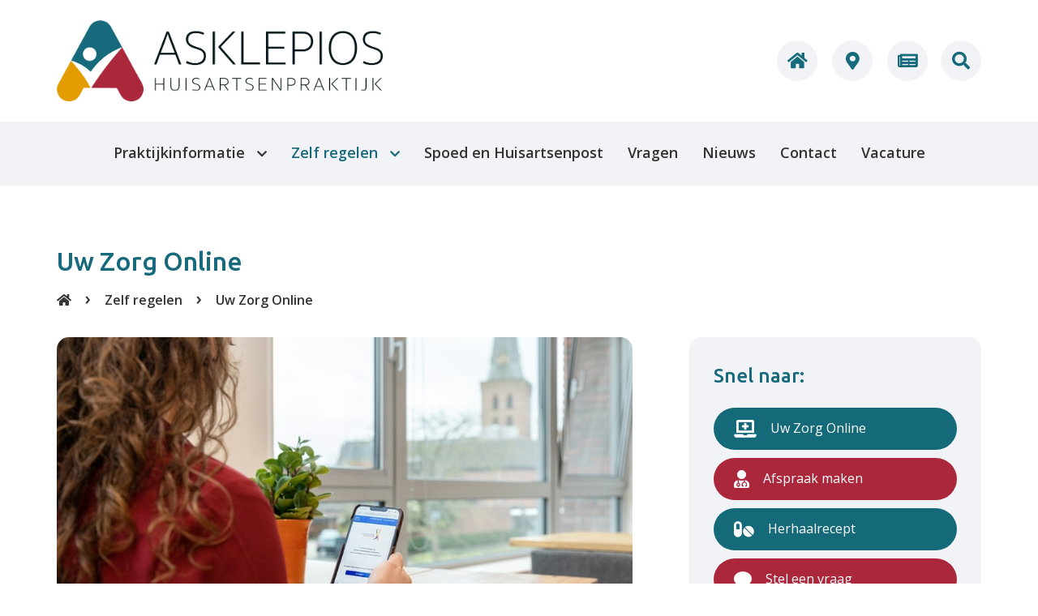

--- FILE ---
content_type: text/html; charset=utf-8
request_url: https://www.hp-asklepios.nl/zelfregelen/uwzorgonline/
body_size: 5249
content:
<!doctype html>

<html lang="nl">
<head>
	
	<meta charset="utf-8">
	<meta http-equiv="x-ua-compatible" content="ie=edge">
	<meta name="dcterms.creator" content="SiteSupport|www.sitesupport.com">
	
	<!--
	Powered by SiteSupport.com
	https://www.sitesupport.com
	-->

	<meta name="viewport" content="width=device-width, initial-scale=1">
	<meta name="apple-mobile-web-app-title" content="HP Asklepios">
	<meta name="apple-mobile-web-app-capable" content="yes">
	<meta name="apple-mobile-web-app-status-bar-style" content="black">
	<meta name="mobile-web-app-capable" content="yes">
	<meta name="format-detection" content="telephone=no">

	<title>Uw Zorg Online | Huisartsenpraktijk Asklepios</title>

			<link href="/apple-touch-icon.png" rel="apple-touch-icon">
				<link type="text/css" rel="stylesheet" href="/site/assets/css/style.css?1699269083">
				<link type="text/css" rel="stylesheet" href="/site/assets/css/body-templates.css?1699269077">
			<script src="https://code.jquery.com/jquery-2.2.4.min.js" integrity="sha256-BbhdlvQf/xTY9gja0Dq3HiwQF8LaCRTXxZKRutelT44=" crossorigin="anonymous"></script>
	
	<script src="/lib/analytics_scripts/widget_placeholder.js?1675864466"></script><link rel="stylesheet" href="/lib/analytics_scripts/widget_placeholder.css?1629895536">
			<!-- Global site tag (gtag.js) - Google Analytics -->
			<script class="" async src="https://www.googletagmanager.com/gtag/js?id=G-47X1EDJY57"></script>
			<script>
				window.dataLayer = window.dataLayer || [];
				function gtag(){dataLayer.push(arguments);}
				gtag('js', new Date());
				gtag('config', 'G-47X1EDJY57', { 'anonymize_ip': true });
			</script>
		
		<!-- Google Analytics -->
		<script class="">
			(function(i,s,o,g,r,a,m){i['GoogleAnalyticsObject']=r;i[r]=i[r]||function(){
			(i[r].q=i[r].q||[]).push(arguments)},i[r].l=1*new Date();a=s.createElement(o),
			m=s.getElementsByTagName(o)[0];a.async=1;a.src=g;m.parentNode.insertBefore(a,m)
			})(window,document,'script','https://www.google-analytics.com/analytics.js','ga');

			ga('create', 'UA-251136007-1', 'auto');
			ga('set', 'anonymizeIp', true);
			ga('send', 'pageview');
		</script>
		</head>

<body class="page-85 ">
		
	<div id="main">
<nav class="navbar navbar-default navbar-top ">
	<div class="navbar-row1">
		<div class="container">
			<div class="navbar-content">
				<div class="navbar-left">
											<a class="logo has-visual" href="/" >
							<img src="/site/assets/img/logos/asklepios.png?1699267273">
						</a>
										</div>

				<div class="navbar-spacer"></div>

				<div class="navbar-right">
					<div class="navbar-right-top">
						<div class="navbar-lang">
							<ul class="nav navbar-nav">
															</ul>
						</div>
					</div>

					<div class="navbar-quicklinks hidden-xs hidden-sm">
						<a href="/"><i class="fas fa-home"></i></a>
						<a href="/contact/"><i class="fas fa-map-marker-alt"></i></a>
												<a href="/nieuws/"><i class="fas fa-newspaper"></i></a>
						<div class="navbar-search">
							<div class="search-form">
								<form name="search" method="get" action="/service/zoeken/">
									<input type="text" class="form-control input-lg" name="q" value="" placeholder="Zoeken...">
									<button type="submit" class="btn">&nbsp;</button>
								</form>
							</div>
							<a href="#" class="icon-button open-navbar-search nopadding"><i class="fas fa-search" style="margin: 0;"></i></a>
						</div>
					</div>

					<div class="navbar-toggle-wrapper">
						<button type="button" class="navbar-toggle icon-button collapsed" data-toggle="collapse" data-target="#navbar-collapse" aria-expanded="false">
							<span class="sr-only">Toggle navigation</span>
							<span class="icon-bar"></span>
							<span class="icon-bar"></span>
							<span class="icon-bar"></span>
						</button>
					</div>

				</div>
			</div>

			<div class="navbar-lang visible-xs visible-sm">
				<ul class="nav navbar-nav">
									</ul>
			</div>
		</div>
	</div>

	<div class="navbar-row2">
		<div class="container">
			<div class="navbar-content">
				<div class="navbar-main collapse navbar-collapse" id="navbar-collapse">
					<ul class="nav navbar-nav level-1">
						<li class="search-mobile-wrapper visible-xs visible-sm">
							<div class="search-mobile">
								<div class="search-form">
									<form name="search" method="get" action="/service/zoeken/">
										<input type="text" class="form-control" name="q" value="" placeholder="Zoeken...">
										<button type="submit" class="btn">&nbsp;</button>
									</form>
								</div>
								<a href="#" class="icon-button open-navbar-search nopadding"><i class="fas fa-search" style="margin: 0;"></i></a>
							</div>
						</li>
											<li class=" has-submenu">
							<a href="/praktijkinformatie/">
								<div class="item-content">
																											Praktijkinformatie								</div>
							</a>
															<ul class="nav navbar-nav navbar-subnav level-2">
																			<li class="">
											<a href="/praktijkinformatie/over-de-praktijk/">
												<div class="item-content">
																																							Over de praktijk												</div>
											</a>
										</li>
																				<li class="">
											<a href="/praktijkinformatie/medewerkers/">
												<div class="item-content">
																																							Medewerkers												</div>
											</a>
										</li>
																				<li class="">
											<a href="/praktijkinformatie/klachten/">
												<div class="item-content">
																																							Klachten												</div>
											</a>
										</li>
																				<li class="">
											<a href="/praktijkinformatie/complimenten-en-of-suggesties/">
												<div class="item-content">
																																							Complimenten en/of suggesties												</div>
											</a>
										</li>
																				<li class="">
											<a href="/praktijkinformatie/apotheken/">
												<div class="item-content">
																																							Apotheken												</div>
											</a>
										</li>
																				<li class="">
											<a href="/praktijkinformatie/taken-zorgverleners-asklepios/">
												<div class="item-content">
																																							Taken zorgverleners Asklepios												</div>
											</a>
										</li>
																				<li class="">
											<a href="/praktijkinformatie/privacy-reglement/">
												<div class="item-content">
																																							Privacyreglement												</div>
											</a>
										</li>
																		</ul>
														</li>
												<li class="active has-submenu">
							<a href="javascript:void(0);">
								<div class="item-content">
																											Zelf regelen								</div>
							</a>
															<ul class="nav navbar-nav navbar-subnav level-2">
																			<li class="active">
											<a href="/zelfregelen/uwzorgonline/">
												<div class="item-content">
																																							Uw Zorg Online												</div>
											</a>
										</li>
																				<li class="">
											<a href="/zelfregelen/afspraak-maken/">
												<div class="item-content">
																																							Afspraak maken												</div>
											</a>
										</li>
																				<li class="">
											<a href="/zelfregelen/herhaalrecept/">
												<div class="item-content">
																																							Herhaalrecept												</div>
											</a>
										</li>
																				<li class="">
											<a href="/zelfregelen/stel-een-vraag/">
												<div class="item-content">
																																							Stel een vraag aan de huisarts												</div>
											</a>
										</li>
																				<li class="">
											<a href="/zelfregelen/uw-dossier-en-lsp/">
												<div class="item-content">
																																							Uw dossier en LSP												</div>
											</a>
										</li>
																				<li class="">
											<a href="/zelfregelen/moet-ik-naar-de-dokter/">
												<div class="item-content">
																																							Moet ik naar de dokter												</div>
											</a>
										</li>
																				<li class="">
											<a href="/zelfregelen/inschrijven/">
												<div class="item-content">
																																							Inschrijven												</div>
											</a>
										</li>
																				<li class="">
											<a href="/zelfregelen/uitschrijven/">
												<div class="item-content">
																																							Uitschrijven												</div>
											</a>
										</li>
																				<li class="">
											<a href="/zelfregelen/overige-medische-zaken/">
												<div class="item-content">
																																							Overige medische zaken												</div>
											</a>
										</li>
																		</ul>
														</li>
												<li class=" ">
							<a href="/huisartsenpost/">
								<div class="item-content">
																											Spoed en Huisartsenpost								</div>
							</a>
													</li>
												<li class=" ">
							<a href="/veelgestelde-vragen/">
								<div class="item-content">
																											Vragen								</div>
							</a>
													</li>
												<li class=" ">
							<a href="/nieuws/">
								<div class="item-content">
																											Nieuws								</div>
							</a>
													</li>
												<li class=" ">
							<a href="/contact/">
								<div class="item-content">
																											Contact								</div>
							</a>
													</li>
												<li class=" ">
							<a href="/vacatures/">
								<div class="item-content">
																											Vacature								</div>
							</a>
													</li>
											</ul>
				</div>
			</div>
		</div>
	</div>
</nav>
<div class="page-template default">

	<div class="container full-width-xs">
						<div class="headers hidden-xs">
					<h1>Uw Zorg Online</h1>				</div>
				
		
<div class="breadcrumbs hidden-xs">
	<div class="container">
		<a  href="/"><i class="fas fa-home"></i></a><span class="separator"></span><a  href="/zelfregelen/">Zelf regelen</a><span class="separator"></span><a class="active" href="/zelfregelen/uwzorgonline/">Uw Zorg Online</a>	</div>
</div>

		<div class="main-body">
			<div class="main-center">
									<a class="anchor" id="uwzorgonline"></a>
					<div id="page-85">
						<div class="body-template content_01">
	<div class="container">
		<div class="content">
							<div class="visual" data-background="/admin_assets/content/content_visuals/85-content_01.jpg?230405154815"></div>
								<h1 class="visible-xs">Uw Zorg Online</h1>
				
<div class="breadcrumbs breadcrumbs-mobile visible-xs">
	<a  href="/"><i class="fas fa-home"></i></a><span class="separator"></span><a  href="/zelfregelen/">Zelf regelen</a><span class="separator"></span><a class="active" href="/zelfregelen/uwzorgonline/">Uw Zorg Online</a></div>
<!--				<div class="teaser">--><?//=$text05;?><!--</div>-->
<!--				-->				<div class="text"><h3>Ga direct naar Uw Zorg Online</h3>
<p style="margin-top: 20px;"><span style="text-decoration: underline;"><a class="btn" href="https://hp-asklepios.uwzorgonline.nl/inloggen-en-registratie/app/" target="_blank" rel="noopener">Uw Zorg Online</a></span></p>
<p>Middels het pati&euml;ntenportaal genaamd Uw Zorg Online kunt u gemakkelijk contact zoeken met uw huisarts in een beveiligde digitale omgeving.</p>
<p>Via Uw Zorg Online kunt u:</p>
<ul>
<li>Afspraken maken met huisarts, praktijkondersteuner of doktersassistent</li>
<li>Advies krijgen over uw klachten via MINDD (moet ik naar de dokter)</li>
<li>Niet spoedeisende vragen stellen aan uw huisarts</li>
<li>Uitslagen van onderzoeken ontvangen (verwerkingstijd 4 dagen)</li>
<li>Uw medisch dossier gedeeltelijk inzien</li>
</ul>
<h4>Download de Uw Zorg Online app hier</h4>
<p><a href="https://play.google.com/store/apps/details?id=nl.mediapp.pharmeon"><img src="/admin_assets/content/content_img/google-play-icon.png" border="0" alt="" width="173" height="53" /></a>&nbsp;<a href="https://apps.apple.com/nl/app/uw-zorg-online/id796436476"><img src="/admin_assets/content/content_img/app-store-icon.png" border="0" alt="" width="173" height="53" /></a></p>
<h4>Aanmelden</h4>
<p>U zich aanmelden met uw DigiD (met sms of app). Aanmelden kan alleen voor uzelf met uw eigen DigiD en persoonlijk emailadres.&nbsp;</p>
<p>Mocht u als gezin gebruik willen maken van Uw Zorg Online dient <strong>elk gezinslid </strong>&nbsp;een eigen account met persoonlijk DigiD aan te maken.&nbsp;</p>
<h4>Een account aanmaken voor uw kind:</h4>
<ul>
<li>U dient als ouder/verzorger zelf een account te hebben voor Uw Zorg Online.</li>
<li>Uw kind heeft een eigen e-mailadres nodig. Dit kan bijvoorbeeld een alias zijn onder uw eigen e-mailadres. Hoe dit werkt, leest u&nbsp;<a href="https://uwzorgonline.nl/faq/cat/wat-moet-ik-doen-als-ik-maar-een-e-mailadres-heb-in-mijn-huishouden/#:~:text=Druk%20op%20%27Primaire%20alias%20beheren,in%20dat%20u%20wilt%20gebruiken." target="_blank" title="https://uwzorgonline.nl/faq/cat/wat-moet-ik-doen-als-ik-maar-een-e-mailadres-heb-in-mijn-huishouden/#:~:text=druk%20op%20%27primaire%20alias%20beheren,in%20dat%20u%20wilt%20gebruiken." rel="noopener">hier.&nbsp;</a></li>
<li><a href="https://uwzorgonline.nl/faq/cat/wat-moet-ik-doen-als-ik-maar-een-e-mailadres-heb-in-mijn-huishouden/#:~:text=Druk%20op%20%27Primaire%20alias%20beheren,in%20dat%20u%20wilt%20gebruiken." target="_blank" title="https://uwzorgonline.nl/faq/cat/wat-moet-ik-doen-als-ik-maar-een-e-mailadres-heb-in-mijn-huishouden/#:~:text=druk%20op%20%27primaire%20alias%20beheren,in%20dat%20u%20wilt%20gebruiken." rel="noopener">U maakt een account voor uw kind aan via de Uw Zorg Online app of via </a><a href="/zelfregelen/uwzorgonline/">Uw Zorg Online | Huisartsenpraktijk Asklepios</a></li>
<li><a href="/zelfregelen/uwzorgonline/">Vervolgens koppelt u het account van uw kind aan uw eigen account. Hoe dit werkt, leest u&nbsp;</a><a href="https://uwzorgonline.nl/faq/account-beheren/hoe-voeg-ik-een-tweede-gebruiker-toe-aan-de-app/" target="_blank" title="https://uwzorgonline.nl/faq/account-beheren/hoe-voeg-ik-een-tweede-gebruiker-toe-aan-de-app/" rel="noopener">hier. </a></li>
</ul>
<h4>Wat moet ik doen als ik maar &eacute;&eacute;n e-mailadres heb in mijn huishouden?</h4>
<p><a href="https://uwzorgonline.nl/consumenten/faq/cat/wat-moet-ik-doen-als-ik-maar-een-e-mailadres-heb-in-mijn-huishouden/">Wat moet ik doen als ik maar &eacute;&eacute;n e-mailadres heb in mijn huishouden? - Servicebericht e-mailadres wijzigen - Uw Zorg Online</a></p>
<h4>Afspraken via Uw Zorg Online is niet mogelijk indien:</h4>
<ul>
<li>U een spoedeisende vraag voor uw huisarts heeft</li>
<li>U meerdere klachten wilt bespreken</li>
<li>U een medische ingreep wilt inplannen (bijv. huidafwijking verwijderen, spiraal plaatsen)</li>
</ul></div>
				
					</div>
	</div>
</div>

					</div>
								</div>
			<div class="main-right">
				<div class="sidebar sidebar-right">
					<div class="content">
							
	<div class="custom-links-pillbutton">
		<h3 class="snel-naar" style="margin-top: 0;">Snel naar:</h3>
		
					<a class="btn custom-link-btn" href="/zelfregelen/uwzorgonline"  style="background-color: rgba(21,106,122,1)">
				<div class="custom-link-content">
					<i class="fas fa-laptop-medical"></i>
					<span>Uw Zorg Online</span>
				</div>
			</a>
						<a class="btn custom-link-btn" href="/zelfregelen/afspraak-maken/"  style="background-color: rgba(171,39,60,1)">
				<div class="custom-link-content">
					<i class="fas fa-user-md"></i>
					<span>Afspraak maken</span>
				</div>
			</a>
						<a class="btn custom-link-btn" href="/zelfregelen/herhaalrecept/"  style="background-color: rgba(21,106,122,1)">
				<div class="custom-link-content">
					<i class="fas fa-pills"></i>
					<span>Herhaalrecept</span>
				</div>
			</a>
						<a class="btn custom-link-btn" href="/zelfregelen/stel-een-vraag/"  style="background-color: rgba(171,39,60,1)">
				<div class="custom-link-content">
					<i class="fas fa-comment"></i>
					<span>Stel een vraag</span>
				</div>
			</a>
						<a class="btn custom-link-btn" href="/zelfregelen/uw-dossier-en-lsp/"  style="background-color: rgba(21,106,122,1)">
				<div class="custom-link-content">
					<i class="fas fa-file-medical-alt"></i>
					<span>Uw dossier en LSP</span>
				</div>
			</a>
				</div>
	
	<div class="custom-elements elements-sidebar">

		<h3 class="top-h3" style="margin-top: 40px;">Contactinformatie</h3>

						<div class="row custom-element element-praktijknummers">
										<div class="col-xs-3 col-sm-2 col-md-3 ">
						<i class="fa fa-phone"></i>
					</div>
					<div class="col-xs-9 col-sm-10 col-sm-9 element-detail">
						<h3>Praktijknummer</h3>
						<a href="tel:0342-411440">0342 - 411 440</a><br />
						Ma t/m vrij: 8.00 - 15.30 uur					</div>
									</div>
								<div class="row custom-element element-spoednummer">
										<div class="col-xs-3 col-sm-2 col-md-3 ">
						<i class="fa fa-phone"></i>
					</div>
					<div class="col-xs-9 col-sm-10 col-sm-9 element-detail">
						<h3>Spoednummer</h3>
						<a href="tel:0342-411440">0342 - 411 440</a><br />
						<b>Toets 1</b><br>Ma t/m vrij: 8.00 - 17.00 uur					</div>
									</div>
								<div class="row custom-element element-huisartsenpost">
										<div class="col-xs-3 col-sm-2 col-md-3 ">
						<i class="fa fa-phone"></i>
					</div>
					<div class="col-xs-9 col-sm-10 col-sm-9 element-detail">
						<h3>Huisartsenpost</h3>
						<a href="tel:085-7731100">085 - 773 1100</a><br />
						's Avonds en weekend<br><a href="/huisartsenpost/">Meer informatie</a>					</div>
									</div>
					</div>
	
	<script>
		$(document).ready(function(){
			$('.show-praktijkinfo-panel-overlay').on('click',function(e){
				e.preventDefault();

				$('.praktijkinfo-panel-more').slideToggle(function(){
					if ($('.praktijkinfo-panel-more').css('display') == 'block') {
						$('.panel-toggle').removeClass('fa-plus');
						$('.panel-toggle').addClass('fa-minus');
					} else {
						$('.panel-toggle').removeClass('fa-minus');
						$('.panel-toggle').addClass('fa-plus');
					}
				});
			});
		});
	</script>

	<script>
		$(function(){
			$('.custom-link-btn').hover(function(){
				var rgb = $(this).data('rgb');
				$(this).css('background-color','rgba('+rgb+',0.8)');
			},
			function(){
				var rgb = $(this).data('rgb');
				$(this).css('background-color','rgba('+rgb+',1)');
			})
		});
	</script>
						</div>
				</div>
			</div>
		</div>
    </div>
</div>

<footer>
	<div class="container">
		<div class="footer-body">
			<div class="footer-copyright">
				<i class="fas fa-copyright"></i> Huisartsenpraktijk Asklepios			</div>
			<ul class="footer-menu">
				<li><a href="/service/privacy/"><i class="fas fa-eye icon-left"></i> &nbsp;Privacy</a></li>
				<li><a href="/service/disclaimer/"><i class="fas fa-file-alt icon-left"></i> &nbsp;Disclaimer</a></li>
				<li><a href="/contact/"><i class="fas fa-envelope icon-left"></i> &nbsp;Contact</a></li>
				<li><a href="https://www.sitesupport.com" target="_blank"><i class="fas fa-cog icon-left"></i> &nbsp;SiteSupport.com</a></li>
			</ul>
		</div>
	</div>
</footer>

	</div>	
    <div class="confirm-popin modal fade" role="dialog">
        <div class="modal-sm">
            <div class="modal-content">
                <div class="modal-header">
                    <a href="#" class="close" data-dismiss="modal"><i class="far fa-times"></i></a>
                </div>
                <div class="modal-body">
                    <p class="text"></p>
                </div>
                <div class="modal-footer">
                    <div class="text-right">
                        <a href="#" class="btn btn-sm" onclick="$('.confirm-popin').modal('hide'); return false;">Annuleren</a> &nbsp;
                        <a href="#" class="btn btn-sm yes"> Ja </a>
                    </div>
                </div>
            </div>
        </div>
    </div>
    
    <div class="alert-popin modal fade" role="dialog">
        <div class="modal-sm">
            <div class="modal-content">
                <div class="modal-header">
                    <a href="#" class="close" data-dismiss="modal"><i class="far fa-times"></i></a>
                </div>
                <div class="modal-body">
                    <p class="text"></p>
                </div>
                <div class="modal-footer">
                    <div class="text-right">
                        <a href="#" class="btn btn-sm" onclick="$('.alert-popin').modal('hide'); return false;">OK</a>
                    </div>
                </div>
            </div>
        </div>
    </div>

	
            <script src="/site/assets/js/plugins.min.js?1552483497"></script>
                <script src="/site/assets/js/app.min.js?1585628204"></script>
        
    
		<!-- browser-update.org -->
		<style>
			.buorg {
				background-color: #fff;
			}
			#buorgig, #buorgul, #buorgpermanent {
				color: #aaa;
				margin-top: 10px;
				box-shadow: none;
				margin-left: 10px;
				margin-right: 10px;
				background-color: #fff;
				text-decoration: underline;
			}
			#buorgul {
				color: #a52f2d;
			}
			#buorgig {
				color: #aaa;
			}
			#buorgul:hover, #buorgig:hover {
				color: #333;
			}
		</style>
		<script>
			var $buoop = {
				required:{e:-4,f:-3,o:-3,s:-1,c:-3},
				insecure:true,
				api:2020.12,
				reminder: 0,
				reminderClosed: 1,
			};
			function $buo_f(){
				var e = document.createElement("script");
				e.src = "//browser-update.org/update.min.js";
				document.body.appendChild(e);
			};
			try {document.addEventListener("DOMContentLoaded", $buo_f,false)}
			catch(e){window.attachEvent("onload", $buo_f)}
		</script>
		</body>
</html>


--- FILE ---
content_type: text/css
request_url: https://www.hp-asklepios.nl/site/assets/css/body-templates.css?1699269077
body_size: 2407
content:
.content_01 {
  margin-bottom: 0;
}
@media (min-width: 768px) {
  .content_01 {
    margin-bottom: 60px;
  }
}
.content_01 .visual {
  padding-top: 50%;
  background-size: cover;
  background-position: center center;
  margin-bottom: 0;
}
@media (min-width: 768px) {
  .content_01 .visual {
    border-radius: 15px;
    margin-bottom: 40px;
  }
}
.content_01 img {
  max-width: 100%;
}
.content_01 h1 {
  padding: 25px 0 20px 15px;
  margin: 0;
  font-size: 30px;
  line-height: 36px;
}
.content_01 .teaser {
  font-size: 18px;
  line-height: 28px;
  font-weight: 400;
  padding: 0 15px 26px 15px;
}
@media (min-width: 768px) {
  .content_01 .teaser {
    font-size: 20px;
    line-height: 30px;
    padding: 0 0 26px 0;
  }
}
.content_01 .content .text {
  padding: 0 15px;
  font-size: 16px;
  line-height: 24px;
}
@media (min-width: 768px) {
  .content_01 .content .text {
    padding: 0;
  }
}
.content_01 .content .text h2 {
  font-size: 26px;
  line-height: 35px;
  margin-top: 45px;
}
.content_01 .content .text h2:first-child {
  margin-top: 0;
}
@media (min-width: 768px) {
  .content_01 .content .text h2:first-child {
    margin-top: 45px;
  }
}
.content_01 .content .text h3 {
  font-size: 20px;
  margin-top: 45px;
  margin-bottom: 15px;
}
.content_01 .content .text h4 {
  font-size: 18px;
  margin-top: 35px;
  margin-bottom: 15px;
}
.content_01 .include {
  padding-left: 15px;
  padding-right: 15px;
}
@media (min-width: 768px) {
  .content_01 .include {
    padding-left: 0;
    padding-right: 0;
  }
}
@media (min-width: 992px) {
}
.homepage {
  margin-bottom: 0;
}
.homepage h2 {
  color: #166a7b;
  font-family: 'Ubuntu', sans-serif, sans-serif;
  font-weight: 500;
  margin: 0;
  margin-top: 20px;
  margin-bottom: 20px;
  font-size: 32px;
  line-height: 37px;
  margin-bottom: 10px;
  margin-bottom: 15px;
}
.homepage h2 a,
.homepage h2 a:hover,
.homepage h2 a:focus,
.homepage h2 a:active {
  text-decoration: none;
  color: #166a7b;
}
.homepage h2 .icon-left {
  margin-right: 10px;
}
.homepage h2 .icon-right {
  margin-left: 10px;
}
.homepage .block {
  padding: 60px 0;
}
.homepage .block-gray {
  background: #f1f3f6;
}
.homepage .top-blocks {
  display: -ms-flexbox;
  display: flex;
  -ms-flex-direction: column;
      flex-direction: column;
}
.homepage .top-blocks .top-block-2 {
  -ms-flex-order: 1;
      order: 1;
  margin-bottom: 20px;
}
.homepage .top-blocks .top-block-3 {
  -ms-flex-order: 2;
      order: 2;
  margin-bottom: 20px;
}
.homepage .top-blocks .top-block-1 {
  -ms-flex-order: 3;
      order: 3;
  margin-bottom: 60px;
}
@media (max-width: 767px) {
  .homepage .top-blocks {
    margin-top: 40px;
  }
  .homepage .top-blocks .top-block-2 {
    -ms-flex-order: 1;
        order: 1;
    margin-bottom: 40px;
  }
  .homepage .top-blocks .top-block-3 {
    -ms-flex-order: 2;
        order: 2;
    margin-bottom: 40px;
  }
  .homepage .top-blocks .top-block-1 {
    -ms-flex-order: 3;
        order: 3;
    margin-bottom: 40px;
  }
}
.homepage .block-naar-dokter {
  background: #f1f3f6;
}
.homepage .block-naar-dokter,
.homepage .block-naar-dokter h2,
.homepage .block-naar-dokter h3,
.homepage .block-naar-dokter h4,
.homepage .block-naar-dokter h5 {
  color: #fff;
}
.homepage .block-naar-dokter .btn {
  margin: 5px;
  background-color: #FFF;
  color: #071f24;
}
.homepage .block-naar-dokter .btn.btn-moetiknaardedokter:before,
.homepage .block-naar-dokter .btn.btn-thuisarts:before {
  content: "";
  width: 30px;
  height: 30px;
  background-repeat: no-repeat;
  background-position: center center;
  background-size: contain;
  margin-right: 10px;
  margin-top: -7px;
  margin-bottom: -7px;
  display: inline-block;
  vertical-align: top;
}
.homepage .block-naar-dokter .btn.btn-moetiknaardedokter:before {
  background-image: url('/site/assets/img/icon-moetiknaardedokter.png');
}
.homepage .block-naar-dokter .btn.btn-thuisarts:before {
  background-image: url('/site/assets/img/icon-thuisarts.png');
}
.homepage .visual {
  background: #f1f3f6;
  background-size: cover;
  background-position: center center;
  height: 206px;
}
@media (min-width: 992px) {
  .homepage .visual {
    height: 370px;
  }
}
.homepage .elements-top {
  background: #fff;
  border-radius: 0;
  margin-top: 0;
  margin-bottom: 0;
  padding-top: 30px;
  overflow: hidden;
}
@media (min-width: 768px) {
  .homepage .elements-top.custom-elements {
    margin-left: -20px;
    margin-right: -20px;
  }
}
@media (min-width: 1200px) {
  .homepage .elements-top.custom-elements {
    margin-left: -40px;
    margin-right: -40px;
  }
}
.homepage .elements-top.custom-elements .custom-element {
  padding: 0 0 0 15px;
  width: 100%;
  font-size: 16px;
  line-height: 24px;
  margin-bottom: 20px;
}
@media (min-width: 768px) {
  .homepage .elements-top.custom-elements .custom-element {
    margin-bottom: 0;
    margin-top: 20px;
    padding: 0 20px;
  }
}
@media (min-width: 1200px) {
  .homepage .elements-top.custom-elements .custom-element {
    border-right: 3px solid #f1f3f6;
  }
}
@media (min-width: 1200px) {
  .homepage .elements-top.custom-elements .custom-element {
    padding: 0 40px;
  }
}
.homepage .elements-top.custom-elements .custom-element h3 {
  margin: 0;
  font-size: 22px;
  line-height: 28px;
  margin-bottom: 2px;
}
@media (min-width: 768px) {
  .homepage .elements-top.custom-elements .custom-element h3 {
    margin: 0 0 20px 0;
    font-size: 24px;
  }
}
.homepage .elements-top.custom-elements .col-xs-12 .custom-element {
  padding: 0;
}
@media (min-width: 768px) {
  .homepage .elements-top.custom-elements .col-xs-12 .custom-element {
    padding: 0 40px;
  }
}
@media (min-width: 768px) {
  .homepage .elements-top.custom-elements .col-xs-12 .custom-element.element-praktijknummers {
    padding: 0 25px 0 40px;
  }
}
.homepage .elements-top.custom-elements .col-xs-12 .custom-element .btn-praktijknummers {
  width: 100%;
  text-align: left;
  font-size: 20px;
  line-height: 22px;
  font-family: 'Ubuntu', sans-serif;
  font-weight: 500;
}
@media (min-width: 768px) {
  .homepage .elements-top.custom-elements .col-xs-12 .custom-element .btn-praktijknummers {
    font-size: 16px;
    line-height: 18px;
    width: 100%;
    text-align: center;
  }
}
.homepage .elements-top.custom-elements .col-xs-12 .custom-element .btn-praktijknummers i {
  margin-top: 2px;
  font-size: 20px;
  line-height: 20px;
}
.homepage .elements-top.custom-elements > .row > :last-child .custom-element {
  border-right: 0;
}
.homepage .elements-top.custom-elements .phone-link,
.homepage .elements-top.custom-elements .fax-link,
.homepage .elements-top.custom-elements .email-link,
.homepage .elements-top.custom-elements .location-link {
  font-size: 18px;
  line-height: 24px;
  white-space: nowrap;
  vertical-align: top;
  margin-right: 10px;
  display: inline-block;
  color: #071f24;
  padding-bottom: 3px;
}
@media (min-width: 768px) {
  .homepage .elements-top.custom-elements .phone-link,
  .homepage .elements-top.custom-elements .fax-link,
  .homepage .elements-top.custom-elements .email-link,
  .homepage .elements-top.custom-elements .location-link {
    font-size: 20px;
    line-height: 28px;
    padding-bottom: 10px;
  }
}
.homepage .elements-top.custom-elements .fa-phone.mobile-only {
  font-size: 20px;
  line-height: 50px;
  color: #166a7b;
  margin-top: 4px;
  background-color: #f1f3f6;
  text-align: center;
  width: 50px;
  height: 50px;
  border-radius: 50px;
}
.homepage .block-intro-text {
  font-size: 18px;
  line-height: 28px;
  font-weight: 400;
  padding: 0;
}
@media (min-width: 768px) {
  .homepage .block-intro-text {
    font-size: 20px;
    line-height: 30px;
  }
}
.homepage .block-intro-text h1 {
  margin-bottom: 10px;
  font-size: 30px;
  line-height: 36px;
}
@media (min-width: 768px) {
  .homepage .block-intro-text h1 {
    margin-bottom: 40px;
    font-size: 35px;
    line-height: 41px;
  }
}
.homepage .block-intro-text .btn-wrapper {
  text-align: left;
}
@media (min-width: 768px) {
  .homepage .block-intro-text .btn-wrapper {
    text-align: right;
  }
}
.homepage .block-intro-text .btn-wrapper .btn {
  width: 100%;
  text-align: left;
}
@media (min-width: 768px) {
  .homepage .block-intro-text .btn-wrapper .btn {
    width: auto;
  }
}
.homepage .block-melding {
  margin-bottom: 20px;
  padding: 0 15px;
}
@media (min-width: 768px) {
  .homepage .block-melding {
    padding: 0;
  }
}
.homepage .block-melding .melding {
  background: #f1f3f6;
  padding: 15px 15px 25px 15px;
  border-radius: 15px;
  font-size: 18px;
  line-height: 28px;
}
@media (min-width: 768px) {
  .homepage .block-melding .melding {
    padding: 30px 30px 50px 30px;
    font-size: 20px;
    line-height: 30px;
  }
}
.homepage .block-melding .melding .i-left {
  text-align: center;
}
@media (min-width: 768px) {
  .homepage .block-melding .melding .i-left {
    text-align: right;
    padding-right: 0;
  }
}
.homepage .block-melding .melding .i-left i {
  margin-top: 5px;
  font-size: 50px;
  line-height: 60px;
}
.homepage .block-melding .melding .i-right {
  text-align: center;
}
@media (min-width: 768px) {
  .homepage .block-melding .melding .i-right {
    text-align: right;
  }
}
.homepage .block-melding .melding .i-right a {
  display: inline-block;
  text-decoration: none;
}
.homepage .block-melding .melding .i-right i {
  margin-top: 27px;
  font-size: 18px;
  line-height: 50px;
  background-color: #FFF;
  border-radius: 500px;
  display: block;
  width: 50px;
  height: 50px;
  text-align: center;
}
.homepage .block-melding .melding .text-wrapper {
  padding: 0;
}
@media (min-width: 768px) {
  .homepage .block-melding .melding .text-wrapper {
    padding: 0 0 0 40px;
  }
}
.homepage .block-melding .melding h3 {
  font-size: 24px;
  line-height: 28px;
  margin-bottom: 10px;
}
.homepage .block-melding .melding p:last-child {
  margin-bottom: 0;
}
.homepage .block-melding .melding.info .fa-info-circle {
  color: #166a7b;
}
.homepage .block-melding .melding.alert {
  background-color: #fff3f3;
}
.homepage .block-melding .melding.alert .fa-exclamation-triangle {
  color: #D81D1D;
}
.homepage .block-melding .melding.alert h3 {
  color: #D81D1D;
}
.homepage .block-melding .melding.alert .fa-arrow-right {
  color: #D81D1D;
}
.homepage .block-melding.clickable {
  cursor: hand;
  cursor: pointer;
}
.homepage .block-custom-links {
  padding: 0;
}
@media (min-width: 768px) {
  .homepage .block-custom-links {
    margin-top: -70px;
    margin-bottom: 0;
  }
}
.homepage .block-custom-links .custom-links {
  display: -ms-flexbox;
  display: flex;
  -ms-flex-align: center;
      align-items: center;
  -ms-flex-pack: distribute;
      justify-content: space-around;
  -ms-flex-wrap: wrap;
      flex-wrap: wrap;
}
@media (min-width: 768px) {
  .homepage .block-custom-links .custom-links {
    border-radius: 85px;
    padding: 40px;
    background: #fff;
  }
}
.homepage .block-custom-links .custom-links a {
  display: -ms-flexbox;
  display: flex;
  -ms-flex-align: center;
      align-items: center;
  -ms-flex-pack: center;
      justify-content: center;
  color: #fff;
  text-decoration: none;
  text-align: center;
  margin: 10px 0;
  transition: transform 300ms;
}
.homepage .block-custom-links .custom-links a:hover {
  -ms-transform: scale(1.1);
      transform: scale(1.1);
}
@media (min-width: 768px) {
  .homepage .block-custom-links .custom-links a {
    width: 170px;
    height: 170px;
  }
}
@media (min-width: 992px) {
  .homepage .block-custom-links .custom-links a {
    width: 180px;
    height: 180px;
  }
}
.homepage .block-custom-links .custom-links a .svg {
  position: absolute;
  z-index: 10;
}
@media (min-width: 768px) {
  .homepage .block-custom-links .custom-links a .svg {
    width: 170px;
    height: 170px;
  }
}
@media (min-width: 992px) {
  .homepage .block-custom-links .custom-links a .svg {
    width: 180px;
    height: 180px;
  }
}
.homepage .block-custom-links .custom-links a .custom-link-content {
  position: absolute;
  z-index: 20;
  width: 150px;
}
.homepage .block-custom-links .custom-links a .custom-link-content i {
  font-size: 30px;
  line-height: 30px;
}
@media (min-width: 992px) {
  .homepage .block-custom-links .custom-links a .custom-link-content i {
    font-size: 40px;
    line-height: 40px;
  }
}
.homepage .block-custom-links .custom-links a .custom-link-content span {
  display: block;
  line-height: 20px;
  font-size: 14px;
  margin-top: 5px;
}
@media (min-width: 992px) {
  .homepage .block-custom-links .custom-links a .custom-link-content span {
    margin-top: 10px;
    font-size: 16px;
  }
}
.homepage .block-news.block {
  padding-top: 0;
}
@media (min-width: 768px) {
  .homepage .block-news.block {
    padding-top: 60px;
  }
}
.homepage .white-space {
  height: 20px;
}
@media (min-width: 768px) {
  .homepage .white-space {
    height: 100px;
  }
}
.homepage .block-news {
  margin-bottom: 0;
}
@media (min-width: 768px) {
}
.homepage .block-news .news-header {
  padding-top: 10px;
  padding-bottom: 10px;
}
@media (min-width: 768px) {
  .homepage .block-news .news-header {
    padding-top: 60px;
    padding-bottom: 40px;
  }
}
.homepage .block-news .news-header h2 {
  font-size: 26px;
  line-height: 30px;
}
@media (min-width: 768px) {
  .homepage .block-news .news-header h2 {
    font-size: 32px;
    line-height: 37px;
  }
}
.homepage .block-news .btn {
  width: 100%;
  text-align: left;
}
@media (min-width: 768px) {
  .homepage .block-news .btn {
    margin-top: 13px;
    width: auto;
    text-align: center;
  }
}
.homepage .block-news .news-teasers {
  padding-bottom: 0;
}
@media (min-width: 768px) {
  .homepage .block-news .news-teasers {
    padding-bottom: 60px;
  }
}
.homepage .block-visit-doctor {
  background-color: #166a7b;
  padding: 0;
}
.homepage .block-visit-doctor .visual-icons {
  background: url('/site/assets/img/wallpaper-medical-white4.png') center top no-repeat;
  background-size: cover;
  margin: 0;
  padding: 0;
}
.homepage .block-visit-doctor .container {
  padding: 50px 15px 60px 15px;
  color: #fff;
}
@media (min-width: 768px) {
  .homepage .block-visit-doctor .container {
    padding: 140px 0 135px 0;
  }
}
.homepage .block-visit-doctor .container h2 {
  margin: 0;
  font-size: 22px;
  line-height: 26px;
  color: #FFF;
}
@media (min-width: 768px) {
  .homepage .block-visit-doctor .container h2 {
    font-size: 35px;
    line-height: 41px;
  }
}
.homepage .block-visit-doctor .container .intro {
  font-size: 18px;
  line-height: 28px;
  margin: 0;
  padding: 20px 0 5px 0;
}
@media (min-width: 768px) {
  .homepage .block-visit-doctor .container .intro {
    padding: 10px 0 15px 0;
    font-size: 20px;
    line-height: 27px;
  }
}
.homepage .block-visit-doctor .container .btn {
  background-color: #FFF;
  color: #166a7b;
  transition: background-color 300ms;
  width: 100%;
  text-align: left;
  margin: 0 0 10px 0;
}
@media (min-width: 768px) {
  .homepage .block-visit-doctor .container .btn {
    text-align: center;
    margin: 5px 7px;
    width: auto;
  }
}
.homepage .block-visit-doctor .container .btn:hover {
  background-color: #f1f3f6;
}
.homepage .block-more-info {
  padding: 0;
}
@media (min-width: 768px) {
  .homepage .block-more-info {
    padding: 115px 0 85px 0;
  }
}
.homepage .block-more-info h3 {
  font-size: 24px;
  line-height: 28px;
  padding-bottom: 5px;
}
@media (max-width: 767px) {
  .homepage .block-more-info .people {
    font-size: 18px;
    line-height: 1.5;
  }
}
/*# sourceMappingURL=maps/body-templates.css.map */


--- FILE ---
content_type: text/css
request_url: https://www.hp-asklepios.nl/lib/analytics_scripts/widget_placeholder.css?1629895536
body_size: 743
content:
/**
HTML structure:

<div class="widget-placeholder">
	<div class="widget-placeholder-body">
		<div class="widget-placeholder-content">
			<p>...</p>
			<a class="widget-placeholder-btn">...</a>
		</div>
	</div>
</div>
*/
.widget-placeholder {
  background-size: cover;
  background-position: center center;
  background-repeat: no-repeat;
}
.widget-placeholder.type-twitter-timeline {
  background-image: url('img/placeholder-twitter.gif');
  background-position: top left;
}
.widget-placeholder.type-map {
  background-image: url('img/placeholder-map.gif?210302');
  background-position: top left;
}
.widget-placeholder.type-map .widget-placeholder-body {
  min-height: 300px;
}
.widget-placeholder-body {
  display: -ms-flexbox;
  display: flex;
  -ms-flex-align: center;
      align-items: center;
  min-height: 200px;
  text-align: center;
  background-color: rgba(255, 255, 255, 0.05);
  opacity: 0;
  animation: placeholder-show 1200ms;
  animation-iteration-count: 1;
  animation-fill-mode: forwards;
}
.widget-placeholder > *,
.widget-placeholder-body > * {
  width: 100%;
}
.widget-placeholder-content {
  background: rgba(30, 30, 30, 0.9);
  color: #fff;
  padding: 20px;
  font-family: "AvenirNextCondensed-Medium", "Ubuntu Condensed", "Franklin Gothic Medium Cond", "Arial Narrow", sans-serif-condensed, Arial, sans-serif;
  font-stretch: condensed;
  font-weight: normal;
  font-style: normal;
}
.widget-placeholder-content p {
  margin-bottom: 15px;
  font-size: 16px;
  line-height: 22px;
}
.widget-placeholder-content a {
  color: #fff;
  text-decoration: underline;
  font-size: 16px;
  line-height: 22px;
}
.widget-placeholder-content a.widget-placeholder-btn {
  background: #00b000;
  border: 1px solid rgba(255, 255, 255, 0.5);
  color: #fff;
  text-decoration: none;
  display: inline-block;
  padding: 2px 12px;
  font-family: Arial, sans-serif;
  font-weight: bold;
  font-size: 12px;
}
.widget-placeholder-content a.widget-placeholder-btn:before {
  content: '\2713';
  padding-right: 3px;
}
.embed-responsive-16by9 .widget-placeholder {
  height: 0;
  padding-bottom: 56.25%;
  position: relative;
}
.embed-responsive-16by9 .widget-placeholder-body {
  position: absolute;
  top: 0;
  left: 0;
  right: 0;
  bottom: 0;
  display: -ms-flexbox;
  display: flex;
  -ms-flex-align: center;
      align-items: center;
  text-align: center;
}
@keyframes placeholder-show {
  80% {
    opacity: 0;
  }
  100% {
    opacity: 1;
  }
}

/*# sourceMappingURL=widget_placeholder.css.map */


--- FILE ---
content_type: application/javascript
request_url: https://www.hp-asklepios.nl/site/assets/js/app.min.js?1585628204
body_size: 2337
content:
function openPopup(t,e,a){e||(e=800),a||(a=600);var o=screen.availWidth,n=screen.availHeight,i=n/2-a/2,s=o/2-e/2;console.log(e,a,i,s),window.open(t,"popup","toolbar=no,location=0,status=no,menubar=no,scrollbars=yes,resizable=yes,width="+e+",height="+a+",top="+i+",left="+s)}function checkSidebarHeight(){$(".sidebar").each(function(){var t=$(this).outerHeight(!0),e=$(window).height();e-=$(".navbar-fixed-top").outerHeight(),t>e?$(this).addClass("no-affix"):$(this).removeClass("no-affix")})}function printOnly(t){$("body").addClass("print-nothing"),t.addClass("print"),window.print(),t.removeClass("print"),$("body").removeClass("print-nothing")}function isScrolledIntoView(t){if(0==t.length||!t.is(":visible"))return!1;var e=$(window).scrollTop(),a=e+$(window).height(),o=t.offset().top,n=o+t.height();return n<=a&&o>=e}function getScrollbarWidth(t){var e=!1;if(void 0==typeof t){e=!0;var t=$('<div style="height:1px;overflow-y:scroll;"/>').appendTo("body")}var a=t[0].offsetWidth-t[0].clientWidth;return e&&t.remove(),a}function monitorKPIScores(t,e,a){$(t).filter("[type=number]").on("input",function(t,o){var n=$(this);updateKPIScores(n,e,a,$(this))}),$(t).filter("[type!=number]").on("change",function(t,o){var n=$(this);updateKPIScores(n,e,a,$(this))})}function updateKPIScores(t,e,a,o){if(!t.is(":disabled")){var n=t.closest("span"),i=t.clone(),s=$("<form />");return"checkbox"!=i.attr("type")||i.is(":checked")||i.val("0").attr("type","hidden"),i.appendTo(s),n.addClass("loading"),postKPIScoresRequest.abort(),showKPIScoresRequest.abort(),""==e?(n.removeClass("loading"),void("function"==typeof a&&a(o))):void(postKPIScoresRequest=$.post(e,s.serialize(),function(t){"ok"==t&&(n.removeClass("loading"),"function"==typeof a&&a(o))}))}}function showKPIScores(t,e){showKPIScoresRequest.abort();var a={};if(t){var o=$("form[name=scores_form]"),n=o.find(":input:disabled").removeAttr("disabled");a=o.serializeArray(),n.attr("disabled","disabled")}showKPIScoresRequest=$.getJSON("/site/ajax/get_kpi_scores.php",a,function(t){for(var a in t.scores_perc)$('.score-button[data-menu-button="kpi_'+a+'"] .progress-score').width(t.scores_perc[a]+"%"),$('.score-button[data-menu-button="kpi_'+a+'"] .progress-goal').width(t.goals_perc[a]+"%");$(".kpi-quarter-warning").addClass("hidden"),$.each(t.warnings,function(t,e){$.each(e,function(e,a){$.each(a,function(a,o){$('.kpi-quarter-warning[data-type="'+t+'"][data-kpi="'+e+'"][data-quarter="'+a+'"]').attr("data-warning",o).removeClass("hidden")})})}),setGrayGlassHeight(t.year_score_perc),setGlassHeight(t.year_goal_perc),$(".counter-perc").counter({start:parseFloat($(".counter-perc").data("counter-current")),end:t.year_score_perc,duration:500,decimals:1}),$(".counter-score").counter({start:parseFloat($(".counter-score").data("counter-current")),end:t.score_total,duration:500,decimals:0}),$(".counter-goal").counter({start:parseFloat($(".counter-goal").data("counter-current")),end:t.goal_total,duration:500,decimals:0}),$(".counter-credits").counter({start:parseFloat($(".counter-credits").data("counter-current")),end:t.credits,duration:500,decimals:0}),"function"==typeof e&&e()})}function setGrayGlassHeight(t){$(".progress-glass-bar-2").show().animate({height:t+"%"},500,function(){})}function setGlassHeight(t){$(".progress-glass-bar-1").show().animate({height:t+"%"},500,function(){})}var showKPIScoresRequest={abort:function(){}},postKPIScoresRequest={abort:function(){}},Menu=function(){$(document).ready(function(){t();$(".navbar-collapse").on("show.bs.collapse",function(t){$(".navbar-toggle").addClass("active"),$("body").addClass("scroll-disabled")}),$(".navbar-collapse").on("hide.bs.collapse",function(t){$(".navbar-toggle").removeClass("active"),$("body").removeClass("scroll-disabled")}),$(".navbar-main .has-submenu > a").on("click",function(t){var e=$(this).parent().find(".navbar-subnav");e.is(":visible")&&0!=e.height()||(t.preventDefault(),e.slideDown("fast"))}),$(".open-navbar-search").on("click",function(t){t.preventDefault(),$(this).closest(".navbar-search").addClass("focus").find("input").focus()}),$(document).on("click",function(){$(".navbar-search").removeClass("focus")}),$(".navbar-search").on("click",function(t){t.stopPropagation()}),$("a[data-target-popin-menu]").on("click",function(t){if(t.stopPropagation(),t.preventDefault(),!$(this).hasClass("disabled")){var e=$(this).data("target-popin-menu");$(".nav-popin-menu").not(e).removeClass("active"),$(e).hasClass("active")?$(e).removeClass("active"):($(e).addClass("active"),$(window).trigger("resize-popin-menu"))}}),$(document).on("click",function(t){$(".nav-popin-menu").removeClass("active")}),$(".nav-popin-menu").on("click",function(t){})}),$(document).keyup(function(t){27==t.keyCode&&$('.navbar-top .icon-button[data-toggle="collapse"].active').click()});var t=function(){var t=$("<div />").css({width:"100px",height:"100px",overflow:"scroll",position:"absolute",top:"-9999px"}).appendTo($("body")),e=t.get(0).offsetWidth-t.get(0).clientWidth;return t.remove(),e}}();$(function(){checkCustomInputs(),$("[data-background], img[data-src]").imageLoader(),$("a.popup").click(function(t){t.preventDefault(),openPopup($(this).attr("href"),$(this).data("popup-width"),$(this).data("popup-height"))}),$(document).on("click","a.confirm",function(t){t.preventDefault(),t.stopImmediatePropagation();var e=$(".confirm-popin"),a=$(this).data("text-yes")||e.find(".yes").data("text-yes"),o=$(this).data("text-no")||e.find(".no").data("text-no"),n=$(this).data("onconfirm")||"";e.is(":visible")||(e.find(".text").html($(this).data("confirm")),e.find(".yes").removeAttr("onclick").attr("href",$(this).attr("href")).text(a),e.find(".no").text(o),e.modal(),n&&e.find(".yes").attr("onclick",n))}),$(document).on("click","a.show-alert",function(t){t.preventDefault(),t.stopImmediatePropagation();var e=$(".alert-popin");e.is(":visible")||(e.find(".text").html($(this).data("alert")),e.modal())}),$("input[type=number]").keyup(function(){var t=parseInt($(this).attr("min")),e=parseInt($(this).attr("max")),a=parseInt($(this).val());!isNaN(e)&&a>e&&$(this).val(e),!isNaN(t)&&a<t&&$(this).val(t)}),$(".toggle-pass").on("mousedown",function(t){t.preventDefault();var e=$(this).parent().find("input"),a=$(this).find("i"),o="text"==e.attr("type")?"password":"text";e.attr("type",o).focus(),"text"==o?a.addClass("fa-eye-slash"):a.removeClass("fa-eye-slash")}).on("click",function(t){t.preventDefault()}),$(".modal").on("show.bs.modal",function(t){$("body").addClass("modal-active")}).on("hide.bs.modal",function(t){$("body").removeClass("modal-active")}),$(window).resize(function(){checkSidebarHeight()}).resize(),$(".dashboard-scores").on("click",function(){var t=$(this).data("scores-url");window.location.href=t})});var dateTimePickerIcons={time:"fa fa-clock",date:"fa fa-calendar",up:"fa fa-chevron-up",down:"fa fa-chevron-down",previous:"fa fa-chevron-double-left",next:"fa fa-chevron-double-right",today:"fa fa-crosshairs",clear:"fa fa-trash",close:"fa fa-times"};$(window).on("mousewheel",function(){$(window).trigger("scroll")}),setInterval(function(){$.get("/lib/keepalive.php")},6e5);
//# sourceMappingURL=maps/app.min.js.map
